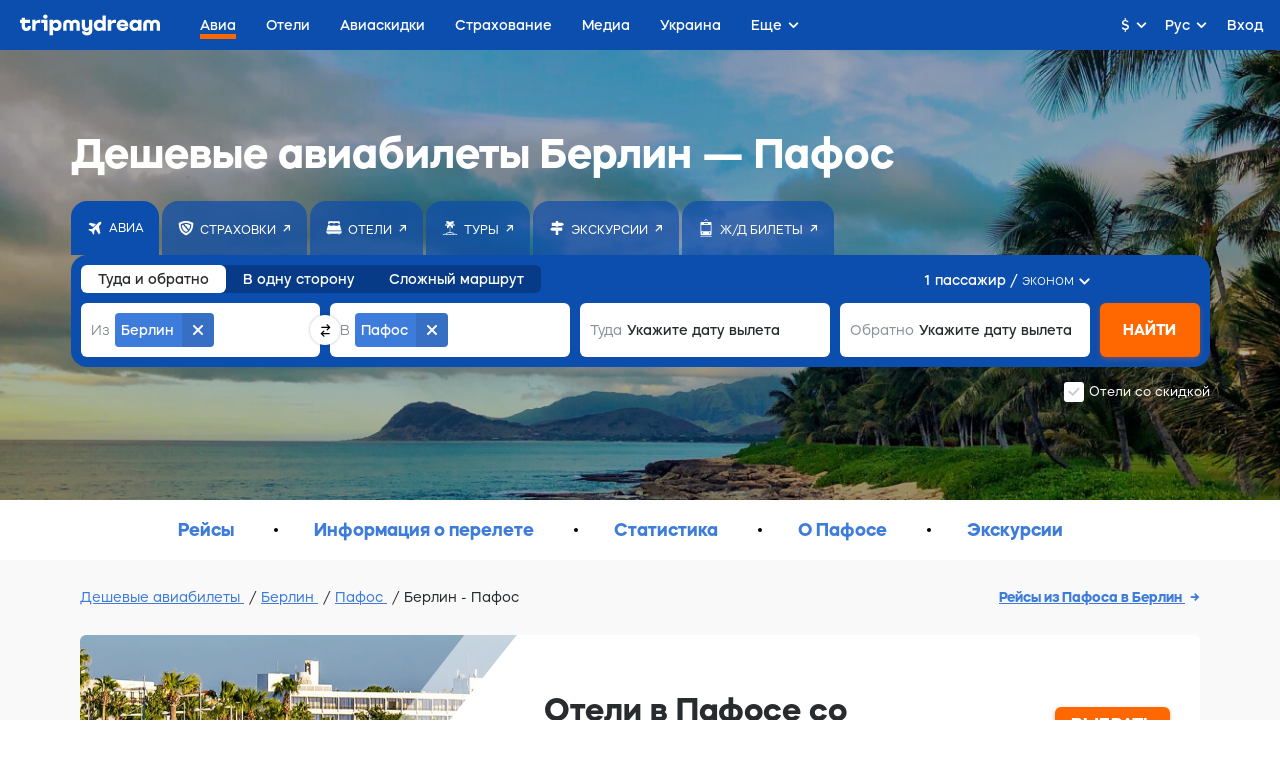

--- FILE ---
content_type: text/html;charset=utf-8
request_url: https://tripmydream.com/auth?
body_size: 301
content:
      <!DOCTYPE html>
      <html lang="en">
      <body>
          <script>
              window.parent.postMessage('{"success":true,"response":"guest","params":{"sess":"568416b29399f44e59cdaf00344d5b4f8cf70c2b64bfaef49a8fd595a3170796","hash":"818c8a5c7a0581f5f301fecaf4f4fe0d7bfaab98c0af3721d3c201b749783a03"}}', '*');
          </script>
      </body>
      </html>